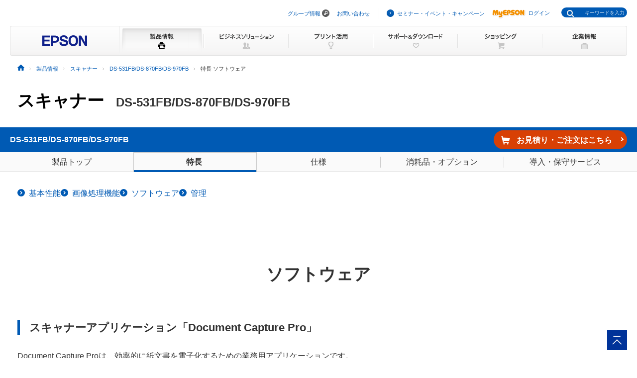

--- FILE ---
content_type: text/html
request_url: https://www.epson.jp/products/scanner/ds531fb_ds870fb_ds970fb/feature_3.htm
body_size: 31745
content:
<!DOCTYPE html>
<html lang="ja">
<head>

  <!--||| META |||-->
  <meta charset="UTF-8">
  <meta name="viewport" content="width=device-width,initial-scale=1,minimum-scale=1,maximum-scale=2,user-scalable=yes">
  <meta http-equiv="X-UA-Compatible" content="IE=Edge">
  <meta name="description" content="A4ドキュメントスキャナー「DS-531FB」「DS-870FB」「DS-970FB」の特長：ソフトウェアについて。日本国内のEPSON（エプソン）製品に関する公式サイト。">
  <meta name="robots" content="noodp,index,follow">
  <meta name="format-detection" content="telephone=no">

  <!--||| OGP |||-->
  <meta property="og:site_name" content="エプソン">
  <meta property="og:title" content="A4ドキュメントスキャナーDS-531FB_DS-870FB_DS-970FB特長：ソフトウェア｜製品情報｜エプソン">
  <meta property="og:description" content="A4ドキュメントスキャナー「DS-531FB」「DS-870FB」「DS-970FB」の特長：ソフトウェアについて。日本国内のEPSON（エプソン）製品に関する公式サイト。">
  <meta property="og:type" content="article">
  <meta property="og:url" content="https://www.epson.jp/products/scanner/ds531fb_ds870fb_ds970fb/feature_3.htm">
  <meta property="og:image" content="https://www.epson.jp/products/scanner/common/images/ogp/icon_scanner.jpg">
  <meta name="twitter:card" content="summary">

  <!--||| TITLE |||-->
  <title>A4ドキュメントスキャナーDS-531FB_DS-870FB_DS-970FB特長：ソフトウェア｜製品情報｜エプソン</title>

  <!--||| CSS |||-->
  <!-- Global -->
  <link rel="stylesheet" href="/common/css/import.css" media="screen,all">
  <link rel="stylesheet" href="/common/css/import_rwd.css" media="screen,all">

  <!-- Local -->
  <link rel="stylesheet" href="/products/assets/css/slick.css" media="screen,all" />
  <link rel="stylesheet" href="/products/assets/css/slick-theme.css" media="screen,all" />
  <link rel="stylesheet" href="/products/assets/css/modal.css" media="screen,all" />
  <link rel="stylesheet" href="/products/assets/css/scroll-hint.css" media="screen,all" />
  <link rel="stylesheet" href="/products/assets/css/simplebar.css" media="screen,all" />
  <link rel="stylesheet" href="/products/assets/css/style.css">

  <!--||| JavaScript |||-->
  <!-- category Name -->
  <script src="/products/assets/js/projectlogo.js" defer></script>

  <!-- Global -->
  <script src="/common/js/jquery-3.6.0.min.js" charset="utf-8" defer></script>
  <script src="/common/js/jquery.easing.min.js" charset="utf-8" defer></script>
  <script src="/products/scanner/common/js/linkcheck_v2.js" defer></script>
  <script src="/common/js/clickevent.js" defer></script>
  <script src="/common/js/global_utf8.js" defer></script>
  <script src="/common/js/navi.js" defer></script>
  <script src="/common/js/share.js" defer></script>

  <!-- Local -->
  <script src="/products/assets/js/slick.js" defer></script>
  <script src="/products/assets/js/jquery.magnific-popup.min.js" defer></script>
  <script src="/products/assets/js/scroll-hint.min.js" defer></script>
  <script src="/products/assets/js/simplebar.min.js" defer></script>
  <script src="/products/assets/js/script.js" defer></script>


<!--||| /common/include/gtm.txt|||-->
<!-- Google Tag Manager -->
<script>(function(w,d,s,l,i){w[l]=w[l]||[];w[l].push({'gtm.start':
new Date().getTime(),event:'gtm.js'});var f=d.getElementsByTagName(s)[0],
j=d.createElement(s),dl=l!='dataLayer'?'&l='+l:'';j.async=true;j.src=
'//www.googletagmanager.com/gtm.js?id='+i+dl;f.parentNode.insertBefore(j,f);
})(window,document,'script','dataLayer','GTM-W5VC7V');</script>

<script>(function(w,d,s,l,i){w[l]=w[l]||[];w[l].push({'gtm.start':
new Date().getTime(),event:'gtm.js'});var f=d.getElementsByTagName(s)[0],
j=d.createElement(s),dl=l!='dataLayer'?'&l='+l:'';j.async=true;j.src=
'//www.googletagmanager.com/gtm.js?id='+i+dl;f.parentNode.insertBefore(j,f);
})(window,document,'script','dataLayer','GTM-WM5S5F');</script>
<!-- End Google Tag Manager -->
</head>

<body id="ds531fb_ds870fb_ds970fb" class="scanner feature" data-cnav="ds531fb_ds870fb_ds970fb">
<!--||| HEADER |||-->
<div id="header" class="header_broad">
<div id="top">このページの先頭</div>
<div id="headNav">
<noscript><iframe src="//www.googletagmanager.com/ns.html?id=GTM-W5VC7V"
height="0" width="0" style="display:none;visibility:hidden"></iframe></noscript>
<noscript><iframe src="//www.googletagmanager.com/ns.html?id=GTM-WM5S5F"
height="0" width="0" style="display:none;visibility:hidden"></iframe></noscript>
<script type="text/javascript" src="/common/js/common_header_utf8.js" charset="utf-8"></script>
<script type="text/javascript" src="/common/js/common_search_navi.js" charset="utf-8"></script>
<div id="top">このページの先頭</div>
<div class="headGroup">
<div class="nav">
<ul><!--
--><li id="skipNav"><a href="#contents">ナビゲーションをスキップ</a></li><!--
--><li><a href="https://corporate.epson/ja/" target="_blank">グループ情報</a> <img alt="" src="/common/images/ico_pop_01.gif" width="15" height="15"></li><!--
--><li><a href="/contact/">お問い合わせ</a></li><!--
--></ul>
</div>

<div class="util">
<ul><!--
--><li><p class="iLink02"><a href="/ec/">セミナー・イベント・キャンペーン</a></p></li><!--
--><li><p class="myEpson"><a href="https://my.epson.jp/gateway/myepson/sso?_n=%2fmyepson%2fcustomers%2ftop%2f%3F_aid%3Djph"><img src="/common/images/ico_myepson_01.gif" width="67" height="22" alt="MyEPSON" />ログイン</a></p></li><!--
--></ul>
</div>
</div>

<a class="jpHeaderLogo" href="/"><img src="/s/common/images/img_logo_epson.gif" alt="EPSON"></a>

<div class="btnSearch"></div>

<div class="serch">
<form style="display:none"><span class="txt"><input type="text"></input></span></form>
<div class="mf_finder_container">
  <mf-search-box
  ajax-url="https://finder.api.mf.marsflag.com/api/v1/finder_service/documents/920041a7/search"
  submit-text=""
  options-hidden
  doctype-hidden
  serp-url="/result/"
  ignore-search-result
  placeholder="キーワードを入力"
  imgsize-default="1"
  use-links
  ></mf-search-box>
</div>
</div>


<div class="mobile menuButton"></div>
<!-- / #headNav --></div>
<div id="gNav" class="products">
<p class="logo"><a href="/"><img src="/common/images/head/head_logo_broad.gif" width="220" height="60" alt="EPSON" /></a></p>

<div class="nav">
<ul class="clearfix"><!--
--><li class="gnav01"><a href="/products/"><img src="/common/images/head/head_nav_global_broad01.gif" width="170" height="60" alt="製品情報" /></a></li><!--
--><li class="gnav02"><a href="/b_solution/"><img src="/common/images/head/head_nav_global_broad02.gif" width="170" height="60" alt="ビジネスソリューション" /></a></li><!--
--><li class="gnav03"><a href="/katsuyou/"><img src="/common/images/head/head_nav_global_broad03.gif" width="170" height="60" alt="プリント活用" /></a></li><!--
--><li class="gnav04"><a href="/support/"><img src="/common/images/head/head_nav_global_broad04.gif" width="170" height="60" alt="サポート＆ダウンロード" /></a></li><!--
--><li class="gnav05"><a href="https://shop.epson.jp/redirect/iltoshop/index-mk.asp?urlid=ile_gnav"><img src="/common/images/head/head_nav_global_broad05.gif" width="170" height="60" alt="ショッピング" /></a></li><!--
--><li class="gnav06"><a href="/corporate/"><img src="/common/images/head/head_nav_global_broad06.gif" width="170" height="60" alt="企業情報" /></a></li><!--
--></ul>
</div>
<ul class="mobile menuItems">
  <li><a href="/products/">製品情報</a></li>
  <li><a href="/b_solution/">ビジネスソリューション</a></li>
  <li><a href="/katsuyou/">プリント活用</a></li>
  <li><a href="/support/">サポート＆ダウンロード</a></li>
  <li><a href="https://shop.epson.jp/redirect/iltoshop/index-mk.asp?urlid=ile_gnav">ショッピング</a></li>
  <li><a href="/corporate/">企業情報</a></li>
  <li><a href="https://corporate.epson/ja/" target="_blank">グループ情報<img src="/common/images/ico_pop_04.png" alt="new window" class="nWindow"></a></li>
  <li><a href="/contact/">お問い合わせ</a></li>
  <li><a href="/ec/">セミナー・イベント・キャンペーン</a></li>
  <li><a href="https://my.epson.jp/gateway/myepson/sso?_n=%2fmyepson%2fcustomers%2ftop%2f%3F_aid%3Djph">MyEPSON ログイン</a></li>
</ul>

<!-- / #gnav --></div>
<div class="headLogo">
  <p class="logo lineS mobile"><a href="/"><img src="/s/common/images/img_logo_epson.gif" alt="EPSON"></a></p>
</div>
<div class="header_inner">
<div class="topic_sub_wrap">
<!-- #topic_path -->
<div id="topic_path">
<ul itemscope itemtype="http://schema.org/BreadcrumbList">
<li itemprop="itemListElement" itemscope itemtype="http://schema.org/ListItem"><a itemprop="item" href="/"><img src="/common/images/ico_topicpath_01.gif" alt="ホーム"><meta itemprop="name" content="ホーム"></a><meta itemprop="position" content="1"></li>
<li itemprop="itemListElement" itemscope itemtype="http://schema.org/ListItem"><a itemprop="item" href="/products/"><span itemprop="name">製品情報</span></a><meta itemprop="position" content="2"></li>
<li itemprop="itemListElement" itemscope itemtype="http://schema.org/ListItem"><a itemprop="item" href="/products/scanner/"><span itemprop="name">スキャナー</span></a><meta itemprop="position" content="3"></li>
<li itemprop="itemListElement" itemscope itemtype="http://schema.org/ListItem"><a itemprop="item" href="/products/scanner/ds531fb_ds870fb_ds970fb/"><span itemprop="name">DS-531FB/DS-870FB/DS-970FB</span></a><meta itemprop="position" content="4"></li>
<li itemprop="itemListElement" itemscope itemtype="http://schema.org/ListItem"><span itemprop="name">特長 ソフトウェア</span><meta itemprop="position" content="5"></li>
</ul>
</div>
<!-- / #topic_path -->
</div><!-- / .topic_sub_wrap -->
<!-- .product_logo_name -->
<div class="product_logo_name">
<div class="product_logo" id="product_logo">
<a href="/products/scanner/"></a>
</div>
<h1 class="product_name">DS-531FB/DS-870FB/DS-970FB</h1>
</div><!-- / .product_logo_name -->
</div><!-- / .header_inner -->
</div><!-- / #header -->

<!--||| CONTENTS |||-->
<div id="contents">
<div class="local_navi local_navi_B">
<div class="local_navi_top">
<div class="local_navi_top_inner">
<p>DS-531FB/DS-870FB/DS-970FB</p>
<ul>
<li><div class="btn_C_purchase"><a href="http://shop.epson.jp/" class="order_button redirect_target shop_head"><span>お見積り・ご注文はこちら</span></a></div></li>
</ul>
</div>
<button class="local_navi_btn"><span class="local_navi_btn_icon"><span class="local_navi_btn_icon_line"></span></span>MENU</button>
</div>
<div class="local_navi_bottom">
<div class="local_navi_bottom_inner">
<ul>
<li class="top"><a href="/products/scanner/ds531fb_ds870fb_ds970fb/">製品トップ</a></li>
<li class="parent feature"><a href="/products/scanner/ds531fb_ds870fb_ds970fb/feature_1.htm"><div class="accordion_btn active">特長</div></a>
<div class="accordion_nav">
<ul>
<li><a class="accordion_nav_anc" href="/products/scanner/ds531fb_ds870fb_ds970fb/feature_1.htm">基本性能</a></li>
<li><a class="accordion_nav_anc" href="/products/scanner/ds531fb_ds870fb_ds970fb/feature_2.htm">画像処理機能</a></li>
<li><a class="accordion_nav_anc" href="/products/scanner/ds531fb_ds870fb_ds970fb/feature_3.htm">ソフトウェア</a></li>
<li><a class="accordion_nav_anc" href="/products/scanner/ds531fb_ds870fb_ds970fb/feature_4.htm">管理</a></li>
</ul>
</div>
</li>
<li class="spec"><a href="/products/scanner/ds531fb_ds870fb_ds970fb/spec.htm">仕様</a></li>
<li class="supply"><a href="/products/scanner/ds531fb_ds870fb_ds970fb/supply.htm">消耗品・オプション</a></li>
<li class="service"><a href="/products/scanner/ds531fb_ds870fb_ds970fb/service.htm">導入・保守サービス</a></li>
</ul>
</div>
</div>
</div>


<div class="container">
<div class="container_inner">

  <div class="feature_list_btn sp_show"><button type="button">その他特長はこちら</button></div>
  <!-- .feature_list_nav .col4 -->
  <ul class="feature_list_nav col4">
    <li><a class="txt_link_in" href="/products/scanner/ds531fb_ds870fb_ds970fb/feature_1.htm">基本性能</a></li>
    <li><a class="txt_link_in" href="/products/scanner/ds531fb_ds870fb_ds970fb/feature_2.htm">画像処理機能</a></li>
    <li><a class="txt_link_in" href="/products/scanner/ds531fb_ds870fb_ds970fb/feature_3.htm">ソフトウェア</a></li>
    <li><a class="txt_link_in" href="/products/scanner/ds531fb_ds870fb_ds970fb/feature_4.htm">管理</a></li>
  </ul>
  <!-- / .feature_list_nav .col4 -->

  <!-- .heading_lv2 -->
  <h2 class="heading_lv2">ソフトウェア</h2>
  <!-- / .heading_lv2 -->
  <!-- .heading_lv3 -->
  <h3 class="heading_lv3">スキャナーアプリケーション「Document Capture Pro」</h3>
  <!-- / .heading_lv3 -->
  <!-- .txt -->
  <p class="txt">Document Capture Proは、効率的に紙文書を電子化するための業務用アプリケーションです。<br>DS-531FB、DS-870FB、DS-970FBでは、Document Capture ProにてそれぞれDS-531、DS-870、DS-970を選択してご使用ください。
  </p>
  <!-- / .txt -->

  <!-- .heading_lv4 -->
  <h4 class="heading_lv4 left_border">ジョブスキャン</h4>
  <!-- / .heading_lv4 -->

  <!-- .txt -->
  <p class="txt">あらかじめスキャン・保存・転送までの一連の動作を実行する「ジョブ」を登録することで、ジョブボタンのワンクリックでスキャン作業を完了します。
    原稿タイプやデータの転送先などが固定されていてそれを繰り返すスキャン作業の省力化・効率化が実現できます。</p>
  <!-- / .txt -->

  <!-- .img_col1 -->
  <div class="img_col1">
    <figure>
      <img class="lazy" data-original="/products/scanner/ds531fb_ds870fb_ds970fb/images/feature/feature_3_01a.jpg" alt="ジョブスキャン">
    </figure>
  </div>
  <!-- / .img_col1 -->

  <!-- .heading_lv4 -->
  <h4 class="heading_lv4 left_border">ジョブの実行</h4>
  <!-- / .heading_lv4 -->

  <!-- .txt -->
  <p class="txt">ジョブはアプリケーション画面からだけでなく、スキャナー本体のスキャンボタン（DS-531FB）や操作パネル（DS-870FB、DS-970FB）からも実行可能です。</p>
  <!-- / .txt -->

  <!-- .img_col1 -->
  <div class="img_col1">
    <figure>
      <img class="lazy" data-original="/products/scanner/ds531fb_ds870fb_ds970fb/images/feature/feature_3_01b.jpg" alt="ジョブの実行">
    </figure>
  </div>
  <!-- / .img_col1 -->

  <!-- .img_col1 -->
  <div class="img_col1">
    <figure>
      <img class="lazy" data-original="/products/scanner/ds531fb_ds870fb_ds970fb/images/feature/feature_3_01c.jpg" alt="操作パネルでのジョブ選択">
    </figure>
  </div>
  <!-- / .img_col1 -->

  <!-- .btn_blue_center -->
  <div class="btn_blue_center mt32">
    <a  href="/products/scanner/dcp/">Document Capture Proの<br>詳細はこちら</a>
  </div>
  <!-- / .btn_blue_center -->

  <!-- .line_gray -->
  <hr class="line_gray">
  <!-- / .line_gray -->

  <!-- .purchase_list .support_list -->
  <div class="purchase_support_col2" id="purchase_support">
    
    <div class="col">
      <div class="purchase_list">
        <h2 class="heading_lv2">購入をご検討の方</h2>
        <ul>
          <li><a href="/products/scanner/pdf/" class="ico ico_dl">
            <p class="purchase_list_txt">カタログダウンロード</p>
          </a></li>
          <li><a href="/showroom/" class="ico ico_ph_showroom">
            <p class="purchase_list_txt">ショールーム</p>
          </a></li>
          <li><a href="/products/scanner/rental/" class="ico ico_dl">
            <p class="purchase_list_txt">検証用機材貸出サービス</p>
          </a></li>
          <li><a href="https://cform.epson.jp/form5/pub/e999/epson_contact?_c=20&_b=0" target="”_blank" class="ico ico_ph_form">
            <p class="purchase_list_txt">お問い合わせフォーム</p>
          </a></li>
          <li>
            <div class="purchase_list_square ico ico_ph_calling">
              <p class="purchase_list_txt"><a class="purchase_list_square01" href="tel:05031558077">050-3155-8077</a><span class="txt-small">（<a class="purchase_list_square02" href="tel:0425858583">042-585-8583</a>）</span></p>
            </div>
            <p class="txt">受付時間：月曜日～金曜日 9:00～17:30<br>（祝日および弊社指定休日は休業）</p>
            <ul class="listCaution">
              <li><span class="listCaution_firstLetter">（注）</span>050で始まる電話番号はKDDI株式会社の電話サービス「KDDI光ダイレクト」を利用しております。<br>
                上記050で始まる番号をご利用いただけない場合は、（ ）内の番号までおかけ直しください。</li>
            </ul>
          </li>
        </ul>
      </div>
    </div>
    
    <div class="col">
      <div class="support_list">
        <h2 class="heading_lv2">サポート</h2>
        <ul>
          <li><a href="" class="redirect_target manual ico ico_i">
            <p class="support_list_txt">製品マニュアル</p>
          </a></li>
          <li><a href="" class="redirect_target driver_soft ico ico_driversoftware">
            <p class="support_list_txt">ドライバー・ソフトウェア</p>
          </a></li>
          <li><a href="" class="redirect_target query ico ico_ques">
            <p class="support_list_txt">よくある質問</p>
          </a></li>
          <li><a href="" class="redirect_target telinfo ico ico_msg">
            <p class="support_list_txt">お問い合わせ</p>
          </a></li>
          <li><a href="" class="redirect_target shuri ico ico_tools">
            <p class="support_list_txt">修理サービス</p>
          </a></li>
          <li><a href="" class="redirect_target taiou_os ico ico_os">
            <p class="support_list_txt">対応OS</p>
          </a></li>
        </ul>
      </div>
    </div>

  </div><!-- / .purchase_list .support_list -->

  <!-- .btn_sns_share -->

  <div class="btn_sns_share">
  <p class="btn_sns_share_txt">シェアする</p>
  <ul>
  <li id="fbIcon" class="fb"><a href="" rel="nofollow" target="_blank" title="Facebook"><img class="lazy" data-original="/common/img/ico_sns_02.svg" alt="Facebook"></a></li>
  <li id="twIcon" class="tw"><a href="" rel="nofollow" target="_blank" title="X"><img class="lazy" data-original="/common/img/ico_sns_03.svg" alt="X"></a></li>
  <li id="lineIcon" class="line"><a href="" rel="nofollow" target="_blank" title="LINE"><img class="lazy" data-original="/common/img/ico_sns_01.svg" alt="LINE"></a></li>
  </ul>
  </div>
  <!-- / .btn_sns_share -->

</div><!-- / .container_inner -->
</div><!-- / .container -->
</div><!-- / #contents -->

<!--||| FOOTER |||-->
<!-- .category_footer -->

<div class="category_footer">
<div class="category_footer_inner">
<p class="category_footer_heading"><a href="/products/scanner/">スキャナー</a></p>
<div class="category_footer_col3">
<div class="col">
<p class="category_footer_menu_heading"><button class="accordion_btn" type="button">パーソナルドキュメント</button></p>
<ul class="category_footer_menu_list active">
<li class="fwB fsL">A4サイズ</li>
<li><a href="/products/scanner/ds571w_ds531/">DS-571W/DS-531</a></li>
<li><a href="/products/scanner/dsc480w_dsc420w/">DS-C480W/DS-C420W</a></li>
<li><a href="/products/scanner/es60w/">ES-60WB/WW</a></li>
<li><a href="/products/scanner/es50/">ES-50</a></li>
</ul>

<p class="category_footer_menu_heading"><button class="accordion_btn" type="button">業務ドキュメント</button></p>
<ul class="category_footer_menu_list active">
<li class="fwB fsL">A4サイズ</li>
<li><a href="/products/scanner/ds970_ds870/">DS-970/DS-870</a></li>
<li><a href="/products/scanner/ds900wn/">DS-900WN</a></li>
<li><a href="/products/scanner/ds790wn/">DS-790WN</a></li>
<li><a href="/products/scanner/ds571w_ds531/">DS-531</a></li>
<li><a href="/products/scanner/ds531fb_ds870fb_ds970fb/">DS-970FB/DS-870FB/DS-531FB</a></li>
<li><a href="/products/scanner/ds1760wn_ds1730/">DS-1760WN/DS-1730</a></li>
<li><a href="/products/scanner/ds7500_ds6500/">DS-7500/DS-6500</a></li>
<li><a href="/products/scanner/ds5500/">DS-5500</a></li>
<li class="fwB fsL">A3サイズ</li>
<li><a href="/products/scanner/ds32000/">DS-32000</a></li>
<li><a href="/products/scanner/ds70000_ds60000/">DS-70000/DS-60000</a></li>
<li><a href="/products/scanner/ds50000/">DS-50000</a></li>
</ul>
</div>

<div class="col">
<p class="category_footer_menu_heading"><button class="accordion_btn" type="button">フォト・グラフィック</button></p>
<ul class="category_footer_menu_list">
<li class="fwB fsL">A4サイズ</li>
<li><a href="/products/scanner/ff680w/">FF-680W</a></li>
<li><a href="/products/scanner/gtx980/">GT-X980</a></li>
<li><a href="/products/scanner/gts660/">GT-S660</a></li>
<li class="fwB fsL">A3サイズ</li>
<li><a href="/products/scanner/dsg30000/">DS-G30000</a></li>
</ul>

<p class="category_footer_menu_heading"><button class="accordion_btn" type="button">スキャナーを探す</button></p>
<ul class="category_footer_menu_list">
<li><a href="/products/scanner/scannerlist.htm">ラインアップ一覧から選ぶ</a></li>
<li><a href="/products/scanner/search/">用途・機能からスキャナーを選ぶ</a></li>
<li><a href="/products/scanner/e-docs/">e-文書対応スキャナー</a></li>
</ul>

<p class="category_footer_menu_heading"><button class="accordion_btn" type="button">スキャナードライバー&amp;アプリケーション</button></p>
<ul class="category_footer_menu_list">
<li><a href="/products/scanner/ess/">Epson ScanSmart</a></li>
<li><a href="/products/scanner/dcp/">Document Capture Pro</a></li>
<li><a href="/products/scanner/smartapp/">スマートデバイス用アプリ</a></li>
<li><a href="/products/scanner/escan/">EPSON Scan / Epson Scan 2 対応機能一覧表</a></li>
<li><a href="/products/scanner/es2bizdriver/">Epson Scan 2 機種共通ビジネスドライバー</a></li>
</ul>
</div>

<div class="col">
<p class="category_footer_menu_heading"><button class="accordion_btn" type="button">スキャナーを知る・体験する</button></p>
<ul class="category_footer_menu_list">
<li><a href="/products/scanner/pdf/">カタログ</a></li>
<li><a href="/products/scanner/casestudy/">スキャナー導入事例</a></li>
<li><a href="/products/scanner/rental/">検証用機材貸出サービス</a></li>
<li><a href="/showroom/">ショールーム</a></li>
<li><a href="/products/scanner/technology/">スキャナー技術紹介</a></li>
<li><a href="https://support.epson.net/security/ja/" target="_blank">エプソン製品のセキュリティー機能について<img alt="新規ウィンドウが開きます" src="/common/images/ico_pop_01.gif" class="ml5" width="15" height="15"></a></li>
<li><a href="/products/scanner/mag/">ワークスタイルマガジン</a></li>
<li><a href="/products/scanner/solution/howtomovie/">動画でわかる！カンタン便利な使い方</a></li>
</ul>

<p class="category_footer_menu_heading"><button class="accordion_btn" type="button">開発者支援</button></p>
<ul class="category_footer_menu_list">
<li><a href="/products/scanner/developertools/">開発・導入支援ツールのご紹介</a></li>
</ul>

<p class="category_footer_menu_heading"><button class="accordion_btn" type="button">製品サポート</button></p>
<ul class="category_footer_menu_list">
<li><a href="/support/used/ks/11.htm">製品マニュアル</a></li>
<li><a href="/support/faq/ks/11.htm">よくあるご質問</a></li>
<li><a href="/support/hoshu/">保守サービス</a></li>
<li><a href="/support/shuri/">修理サービス</a></li>
<li><a href="/support/download/ks/11.htm">ドライバーダウンロード</a></li>
<li><a href="/support/support_menu/ks/11.htm">販売を終了したスキャナー製品情報</a></li>
<li><a href="/products/scanner/supply/">オプション・消耗品</a></li>
</ul>

<p class="category_footer_menu_heading"><a href="/products/info/attention.htm">製品に関するご注意</a></p>
<p class="category_footer_menu_heading"><a href="/products/info/gentei.htm">使用限定について</a></p>
</div>

</div>
</div>
</div>

<!-- / .category_footer -->
<hr>
<div id="footer">
<div id="pagetopBlock">
<p><a href="#top"><img src="/common/images/ico_pagetop_01.gif" width="33" height="33" alt="このページの先頭へ" /></a></p>
</div>
<div id="footer_broad">

<div id="deepFoot" class="clearfix">
<div class="main">
<dl>
<dt class="ttl"><span class="iLink01"><a href="/products/">製品情報</a></span></dt>
<dd class="listBlock clearfix">

<div class="layCol01">
<dl class="first">
<dt>個人・家庭向けプリンター<br />
<p class="ml10 mt20">＜用途から選ぶ＞</p>
</dt>
<dd>
<ul class="list ml10">
<li><a href="/products/homeprinter/">ホームプリンター</a></li>
<li><a href="/products/photoprinter/">写真高画質プリンター</a></li>
</ul>
</dd>
</dl>

<dl style="padding-top:20px;">
<dt style="margin-left:10px;">＜カテゴリーから選ぶ＞</dt>
<dd>
<ul class="list" style="margin-left:10px;">
<li><a href="/products/colorio/">カラリオプリンター</a></li>
<li><a href="/products/pro/">プロセレクション</a></li>
<li><a href="/products/ecotank/">エコタンク搭載モデル</a></li>
</ul>
</dd>
<dt style="padding-top:30px;">法人・業務向けプリンター・複合機</dt>
<dd>
<ul class="list">
<li class="first"><a href="/products/bizprinter/smartcharge/">エプソンのスマートチャージ</a></li>
<li><a href="/products/bizprinter/">ビジネスプリンター<br />（インクジェット・ページプリンター）</a></li>
<li><a href="/products/largeprinter/">大判プリンター</a></li>
<li><a href="/products/dotprinter/">ドットインパクトプリンター</a></li>
<li><a href="/products/receiptprinter/">レシートプリンター</a></li>
<li><a href="/products/label/">ラベルプリンター</a></li>
</ul>
</dd>
</dl>
</div>

<div class="layCol02">
<dl>
<dt>産業向けプリンター・デジタル印刷機</dt>
<dd>
<ul class="list">
<li class="first"><a href="/products/largeprinter/signdisplay/">大判プリンター サイン＆ディスプレイ</a></li>
<li><a href="/products/largeprinter/goods/">大判プリンター グッズ・アパレル・ソフトサイン</a></li>
<li><a href="/products/ppps/">業務用写真・プリントシステム</a></li>
<li><a href="/products/surepress/">デジタルラベル印刷機</a></li>
<li><a href="/products/textile/">デジタル捺染機</a></li>
</ul>
</dd>
</dl>

<dl style="padding-top:20px;">
<dt>消耗品</dt>
<dd>
<ul class="list">
<li class="first"><a href="/products/supply/shoumouhin/">プリンター消耗品</a></li>
</ul>
</dd>
</dl>
<p style="padding-top:20px;font-size: 79%; border-bottom:1px dotted #ddd;padding-bottom: 10px;"><a href="/products/printer/" class="iLink01">プリンター製品情報</a></p>

<dl style="padding-top:20px;">
<dd>
<ul class="list">
<li class="first"><a href="/products/projector/">プロジェクター</a></li>
<li><a href="/products/smartglasses/">スマートグラス</a></li>
<li><a href="https://www.orient-watch.jp/" target="_blank" class="iPop01">ウオッチ：Orient Star / Orient</a> <img alt="新規ウィンドウが開きます" src="/common/images/ico_pop_01.gif" width="15" height="15"></li>
<li><a href="https://shop.epson.jp/pc/">パソコン</a></li>
<li><a href="/products/scanner/">スキャナー</a></li>
<li><a href="/products/discproducer/">ディスク デュプリケーター</a></li>
<li><a href="/products/paperlab/">乾式オフィス製紙機 PaperLab</a></li>
<li><a href="/products/ac/">会計ソフト</a></li>
<li><a href="/products/bizprinter/software/">印刷管理セキュリティー</a></li>
</ul>
</dd>
</dl>

</div>

<div class="layCol03">
<dl class="">
<dt>産業向け製品</dt>
<dd>
<ul class="list">
<li class="first"><a href="/products/robots/">産業用ロボット</a></li>
<li><a href="/products/robots/lineup/vibrometer/">スマート振動センサー</a></li>
<li><a href="https://www.epson-tcform.co.jp/ja/" target="_blank" class="iPop01">部品成形ソリューション</a> <img alt="新規ウィンドウが開きます" src="/common/images/ico_pop_01.gif" width="15" height="15"></li>
</ul>
</dd>
</dl>

<dl style="padding-top:20px;">
<dt>&lt;インクジェットソリューション&gt;</dt>
<dd>
<ul class="list">
<li><a href="/products/inkjet/head/">インクジェットヘッド</a></li>
<li><a href="/products/inkjet/application/">R&amp;D用インクジェット装置</a></li>
</ul>
</dd>
</dl>

<dl style="padding-top:20px;">
<dt>&lt;マイクロデバイス&gt;</dt>
<dd>
<ul class="list">
<li><a href="/prod/semicon/">半導体</a></li>
<li><a href="https://www.epsondevice.com/crystal/ja/" target="_blank" class="iPop01">水晶デバイス</a> <img alt="新規ウィンドウが開きます" src="/common/images/ico_pop_01.gif" width="15" height="15"></li>
<li><a href="https://www.epsondevice.com/sensing/ja/" target="_blank" class="iPop01">センシングデバイス</a> <img alt="新規ウィンドウが開きます" src="/common/images/ico_pop_01.gif" width="15" height="15"></li>
</ul>
</dd>
</dl>

</div>

</dd>
</dl>
</div>

<div class="side">
<ul class="list">
<li class="first"><p class="iLink01"><a href="/b_solution/">ビジネスソリューション・<br />導入事例</a></p></li>
<li><p class="iLink01"><a href="/katsuyou/">プリント活用</a></p></li>
<li><p class="iLink01"><a href="/support/">サポート&amp;ダウンロード</a></p></li>
<li><p class="iLink01"><a href="https://shop.epson.jp/redirect/iltoshop/index-mk.asp?urlid=ile_fttr">ショッピング</a></p></li>
<li><p class="iLink01"><a href="/corporate/">企業情報</a></p></li>
<li><p class="iLink01"><a href="/contact/">お問い合わせ</a></p></li>
<li><p class="iLink01"><a href="/ec/">セミナー・イベント・<br />キャンペーン</a></p></li>
<li><p class="myEpson"><a href="https://my.epson.jp/gateway/myepson/sso?_n=%2fmyepson%2fcustomers%2ftop%2f%3F_aid%3Djpf"><img src="/common/images/ico_myepson_01.gif" width="67" height="22" alt="MyEPSON" />ログイン</a></p></li>
</ul>
</div>
<!-- / #deepFoot --></div>

<div id="fNav" class="clearfix">
<ul class="nav">
<li><a href="/sitemap/">サイトマップ</a></li>
<li><a href="/contact/">お問い合わせ</a></li>
<li><a href="/tou/">ご利用上の注意</a></li>
<li><a href="https://corporate.epson/ja/privacy/" target="_blank">個人情報の取り扱いについて <img alt="新規ウィンドウが開きます" src="/common/images/ico_pop_01.gif" width="15" height="15"></a></li>
<li><a href="/trademark/">商標について</a></li>
<li><a href="https://www.epson.com/" target="_blank" class="iPop01">epson.com</a> <img alt="新規ウィンドウが開きます" src="/common/images/ico_pop_01.gif" width="15" height="15"></li>
</ul>
<p class="copy"><span>&copy; Seiko Epson Corp. / Epson Sales Japan Corp. <script type="text/javascript">myDate = new Date() ;myYear = myDate.getFullYear ();document.write(myYear);</script></span></p>
<!-- / #fNav --></div>
<!-- / #footer_broad --></div>
<!-- / #footer --></div>

<script type="text/javascript" src="/common/js/common_footer_utf8.js" charset="utf-8"></script>

<script src="https://ce.mf.marsflag.com/latest/js/mf-search.js" charset="UTF-8"></script>

<!--||| / FOOTER |||-->

</body>
</html>

--- FILE ---
content_type: application/javascript
request_url: https://www.epson.jp/products/scanner/common/js/linkcheck_v2.js
body_size: 14447
content:
(function($) {

	'use strict';

	/* params */
	var params = {
		scanner:{
			shop_head: '12301015',
			shop_r_navi: '123b1015',
			shop_sub_navi:'123c1015',
			query: '/support/faq/ks/11.htm',
			manual: '/support/used/ks/11.htm',
			driver_soft: '/support/download/ks/11.htm',
			option: '/products/scanner/supply/',
			telinfo: '/support/info/ks/11.htm',
			shuri: '/support/shuri/',
			taiou_os: '/support/taiou/os/'
			},
		pdf:{
			query: '/support/faq/ks/11.htm',
			manual: '/support/used/ks/11.htm',
			driver_soft: '/support/download/ks/11.htm',
			option: '/products/scanner/supply/',
			telinfo: '/support/info/ks/11.htm',
			shuri: '/support/shuri/',
			taiou_os: '/support/taiou/os/'
			},
		ds790wn:{
				shop_head2: '123b1093',
				shop_r_navi2: '123b1093',
				shop_sub_navi2: '123b1093',
				query: '/support/portal/used/ds-790wn.htm#Question',
				manual: '/support/portal/used/ds-790wn.htm#Manual',
				driver_soft: '/support/portal/download/ds-790wn.htm',
				option: '/products/scanner/ds790wn/supply.htm',
				telinfo: '/support/portal/info/ds-790wn.htm',
				shuri: '/support/portal/hoshu/ds-790wn.htm',
				taiou_os: '/support/scanner_offirio/os.htm',
				page:'4',
				prod:'DS-790WN'
				},

		gts660:{
				shop_head2: '123b1094',
				shop_r_navi2: '123b1094',
				shop_sub_navi2: '123b1094',
				query: '/support/portal/used/gt-s660.htm#Question',
				manual: '/support/portal/used/gt-s660.htm#Manual',
				driver_soft: '/support/portal/download/gt-s660.htm',
				option: '/products/scanner/gts660/supply.htm',
				telinfo: '/support/portal/info/gt-s660.htm',
				shuri: '/support/portal/hoshu/gt-s660.htm',
				taiou_os: '/support/scanner_offirio/os.htm',
				page:'4',
				prod:'GT-S660'
				},

		ds531fb_ds870fb_ds970fb :{
                		shop_head2: '123b1095',
                		shop_r_navi2: '123b1095',
                		shop_sub_navi2: '123b1095',
                		query: '/support/faq/ks/11.htm',
                		manual: '/support/used/ks/11.htm',
                		driver_soft: '/support/download/ks/11.htm',
                		option: '/products/scanner/ds531fb_ds870fb_ds970fb/supply.htm',
                		telinfo: '/support/info/ks/11.htm',
                		shuri: '/support/shuri/',
                		taiou_os: '/support/scanner_offirio/os.htm',
                		page:'4',
                		prod:'DS-531FB,DS-870FB,DS-970FB'
                		},

		dsg30000:{
				shop_head2: '123b1096',
				shop_r_navi2: '123b1096',
				shop_sub_navi2: '123b1096',
				query: '/support/portal/used/ds-g30000.htm#Question',
				manual: '/support/portal/used/ds-g30000.htm#Manual',
				driver_soft: '/support/portal/download/ds-g30000.htm',
				option: '/products/scanner/dsg30000/supply.htm',
				telinfo: '/support/portal/info/ds-g30000.htm',
				shuri: '/support/portal/hoshu/ds-g30000.htm',
				taiou_os: '/support/scanner_offirio/os.htm',
				page:'4',
				prod:'DS-G30000'
				},

		dsc480w_dsc420w :{
                		shop_head2: '123b1097',
                		shop_r_navi2: '123b1097',
                		shop_sub_navi2: '123b1097',
                		query: '/support/faq/ks/11.htm',
               		 manual: '/support/used/ks/11.htm',
                		driver_soft: '/support/download/ks/11.htm',
                		option: '/products/scanner/dsc480w_dsc420w/supply.htm',
                		telinfo: '/support/info/ks/11.htm',
                		shuri: '/support/shuri/',
                		taiou_os: '/support/scanner_offirio/os.htm',
                		page:'4',
                		prod:'DS-C480W,DS-C420W'
                		},

		gtx980 :{
                		shop_head2: '12301027',
                		shop_r_navi2: '123b1027',
                		shop_sub_navi2: '123c1027',
                		query: '/support/portal/used/gt-x980.htm#Question',
               		 	manual: '/support/portal/used/gt-x980.htm#Manual',
                		driver_soft: '/support/portal/download/gt-x980.htm',
                		option: '/products/scanner/gt-x980/supply.htm',
                		telinfo: '/support/portal/info/gt-x980.htm#mailinfo',
                		shuri: '/support/portal/hoshu/gt-x980.htm',
                		taiou_os: '/support/scanner_offirio/os.htm',
                		page:'4',
                		prod:'GT-X980'
                		},

		ff680w :{
                		shop_head2: '12301058',
                		shop_r_navi2: '123b1058',
                		shop_sub_navi2: '123c1058',
                		query: '/support/portal/used/ff-680w.htm#Question',
               		 	manual: '/support/portal/used/ff-680w.htm#Manual',
                		driver_soft: '/support/portal/download/ff-680w.htm',
                		option: '/products/scanner/ff680w/supply.htm',
                		telinfo: '/support/portal/info/ff-680w.htm#mailinfo',
                		shuri: '/support/portal/hoshu/ff-680w.htm',
                		taiou_os: '/support/scanner_offirio/os.htm',
                		page:'4',
                		prod:'FF-680W'
                		},

		es50 :{
                		shop_head2: '12301048',
                		shop_r_navi2: '123b1048',
                		shop_sub_navi2: '123c1048',
                		query: '/support/portal/used/es-50.htm#Question',
               		 	manual: '/support/portal/used/es-50.htm#Manual',
                		driver_soft: '/support/portal/download/es-50.htm',
                		option: '/products/scanner/es50/supply.htm',
                		telinfo: '/support/portal/info/es-50.htm#mailinfo',
                		shuri: '/support/portal/hoshu/es-50.htm',
                		taiou_os: '/support/scanner_offirio/os.htm',
                		page:'4',
                		prod:'ES-50'
                		},

		es60w :{
                		shop_head2: '12301047',
                		shop_r_navi2: '123b1047',
                		shop_sub_navi2: '123c1047',
                		query: '/support/portal/used/es-60wb.htm#Question',
               		 	manual: '/support/portal/used/es-60wb.htm#Manual',
                		driver_soft: '/support/portal/download/es-60wb.htm',
                		option: '/products/scanner/es60w/supply.htm',
                		telinfo: '/support/portal/info/es-60wb.htm#mailinfo',
                		shuri: '/support/portal/hoshu/es-60wb.htm',
                		taiou_os: '/support/scanner_offirio/os.htm',
                		page:'4',
                		prod:'ES-60WB,ES-60WW'
                		},

		ds970_ds870 :{
                		shop_head2: '12301057',
                		shop_r_navi2: '123b1057',
                		shop_sub_navi2: '123c1057',
                		query: '/support/faq/ks/11.htm',
               		 	manual: '/support/support_menu/ks/11.htm',
                		driver_soft: '/support/download/ks/11.htm',
                		option: '/products/scanner/ds970_ds870/supply.htm',
                		telinfo: '/support/info/ks/11.htm',
                		shuri: '/support/shuri/',
                		taiou_os: '/support/scanner_offirio/os.htm',
                		page:'4',
                		prod:'DS-970,DS-870'
                		},

		ds50000 :{
                		shop_head2: '12301026',
                		shop_r_navi2: '123b1026',
                		shop_sub_navi2: '123c1026',
                		query: '/support/portal/used/ds-50000.htm#Question',
               		 	manual: '/support/portal/used/ds-50000.htm#Manual',
                		driver_soft: '/support/portal/download/ds-50000.htm',
                		option: '/products/scanner/ds50000/supply.htm',
                		telinfo: '/support/portal/info/ds-50000.htm#mailinfo',
                		shuri: '/support/portal/hoshu/ds-50000.htm',
                		taiou_os: '/support/scanner_offirio/os.htm',
                		page:'4',
                		prod:'DS-50000'
                		},

		ds5500 :{
                		shop_head2: '12301023',
                		shop_r_navi2: '123b1023',
                		shop_sub_navi2: '123c1023',
                		query: '/support/portal/used/ds-5500.htm#Question',
               		 	manual: '/support/portal/used/ds-5500.htm#Manual',
                		driver_soft: '/support/portal/download/ds-5500.htm',
                		option: '/products/scanner/ds5500/supply.htm',
                		telinfo: '/support/portal/info/ds-5500.htm#mailinfo',
                		shuri: '/support/portal/hoshu/ds-5500.htm',
                		taiou_os: '/support/scanner_offirio/os.htm',
                		page:'4',
                		prod:'DS-5500'
                		},

		ds70000_ds60000 :{
                		shop_head2: '12301024',
                		shop_r_navi2: '123b1024',
                		shop_sub_navi2: '123c1024',
                		query: '/support/faq/ks/11.htm',
               		 	manual: '/support/support_menu/ks/11.htm',
                		driver_soft: '/support/download/ks/11.htm',
                		option: '/products/scanner/ds70000_ds60000/supply.htm',
                		telinfo: '/support/info/ks/11.htm',
                		shuri: '/support/shuri/',
                		taiou_os: '/support/scanner_offirio/os.htm',
                		page:'4',
                		prod:'DS-70000,DS-60000'
                		},

		ds7500_ds6500 :{
                		shop_head2: '12301021',
                		shop_r_navi2: '123b1021',
                		shop_sub_navi2: '123c1021',
                		query: '/support/faq/ks/11.htm',
               		 	manual: '/support/support_menu/ks/11.htm',
                		driver_soft: '/support/download/ks/11.htm',
                		option: '/products/scanner/ds7500_ds6500/supply.htm',
                		telinfo: '/support/info/ks/11.htm',
                		shuri: '/support/shuri/',
                		taiou_os: '/support/scanner_offirio/os.htm',
                		page:'4',
                		prod:'DS-7500,DS-6500'
                		},

		ds900wn :{
                		shop_head2: '123b11101',
                		shop_r_navi2: '123b1101',
                		shop_sub_navi2: '123b1101',
                		query: '/support/portal/used/ds-900wn.htm#Question',
               		 	manual: '/support/portal/used/ds-900wn.htm#Manual',
                		driver_soft: '/support/portal/download/ds-900wn.htm',
                		option: '/products/scanner/ds900wn/supply.htm',
                		telinfo: '/support/portal/info/ds-900wn.htm#mailinfo',
                		shuri: '/support/shuri/',
                		taiou_os: '/support/scanner_offirio/os.htm',
                		page:'4',
                		prod:'DS-900WN'
                		},

		ds1760wn_ds1730 :{
                		shop_head2: '123b1102',
                		shop_r_navi2: '',
                		shop_sub_navi2: '',
                		query: '/support/faq/ks/11.htm',
               		 	manual: '/support/support_menu/ks/11.htm',
                		driver_soft: '/support/download/ks/11.htm',
                		option: '/products/scanner/ds1760wn_ds1730/supply.htm',
                		telinfo: '/support/info/ks/11.htm',
                		shuri: '/support/shuri/',
                		taiou_os: '/support/scanner_offirio/os.htm',
                		page:'4',
                		prod:'DS-1760WN,DS-1730'
                		},
	x:0};

	$(window).on('load',function () {
		var page_info		 = params[$('body').attr('id')]
		  , shop_URIBase	 = 'https://shop.epson.jp/scanner/?urlid='
		  , shop_URIBase2_1	 = 'https://shop.epson.jp/goods/landing/begin.do?page='
		  , shop_URIBase2_2			 = '&prod='
		  , shop_URIBase2_3 		 = '&rurl=https://shop.epson.jp/&urlid='
		  , query_URIBase	 = 'https://faq.epson.jp/faq/$1/app/servlet/qasearch?PROD=$2'
			, $redirect_target     = $('#contents').find('a.redirect_target')
			, $shop_headLink       = $redirect_target.filter('.shop_head')
			, $shop_r_naviLink     = $redirect_target.filter('.shop_r_navi')
			, $shop_sub_naviLink   = $redirect_target.filter('.shop_sub_navi')
			, $queryLink	       = $redirect_target.filter('.query')
			, $manualLink	       = $redirect_target.filter('.manual')
			, $driver_softLink     = $redirect_target.filter('.driver_soft')
			, $optionLink	       = $redirect_target.filter('.option')
			, $telinfoLink	       = $redirect_target.filter('.telinfo')
			, $shuriLink	       = $redirect_target.filter('.shuri')
			, $taiou_osLink	       = $redirect_target.filter('.taiou_os');

		if(typeof page_info !== 'object') {
			return false;
		}
	//bodyのidを取得し機種を判別
	var data_name = $('body').attr('id');

		/* Shop link */
		//機種情報を取得
		var type2 = params[data_name]["shop_head2"];
		//shop_head2に値が定義されていたら新しいURLを設定

		if(type2 !== undefined){
		    /* Shop link New */
			if(page_info.shop_head2 !== '') {
				$shop_headLink.attr('href', shop_URIBase2_1 + page_info.page + shop_URIBase2_2 + page_info.prod + shop_URIBase2_3 + page_info.shop_head2);
			}
			if(page_info.shop_r_navi2 !== '') {
				$shop_r_naviLink.attr('href', shop_URIBase2_1 + page_info.page + shop_URIBase2_2 + page_info.prod + shop_URIBase2_3 + page_info.shop_r_navi2);
			}
			if(page_info.shop_sub_navi2 !== '') {
				$shop_sub_naviLink.attr('href', shop_URIBase2_1 + page_info.page + shop_URIBase2_2 + page_info.prod + shop_URIBase2_3 + page_info.shop_sub_navi2);
			}
		}else{

			if(page_info.shop_head !== '') {
				$shop_headLink.attr('href', shop_URIBase + page_info.shop_head);
			}
			if(page_info.shop_r_navi !== '') {
				$shop_r_naviLink.attr('href', shop_URIBase + page_info.shop_r_navi);
			}
			if(page_info.shop_sub_navi !== '') {
				$shop_sub_naviLink.attr('href', shop_URIBase + page_info.shop_sub_navi);
			}
		}



		/* Support link */
		if(page_info.query !== '') {
			if(page_info.query.match(/\/support\//)) {
				$queryLink.attr('href', page_info.query).removeAttr('onclick').removeAttr('onkeypress').removeAttr('title').find('img').remove();
			} else {
				$queryLink.attr('href', query_URIBase.replace('$1', page_info.query.split("-")[0]).replace('$2', page_info.query.split("-")[1]));
			}
		}

		/* Manual link */
		if(page_info.manual !== '') {
			$manualLink.attr('href', page_info.manual);
		}

		/* Driver link */
		if(page_info.driver_soft !== '') {
			$driver_softLink.attr('href', page_info.driver_soft);
		}

		/* Option link */
		if(page_info.option !== '') {
			$optionLink.attr('href', page_info.option);
		}

		/* Telinfo link */
		if(page_info.telinfo !== '') {
			$telinfoLink.attr('href', page_info.telinfo);
		}

		/* shuri link */
		if(page_info.shuri !== '') {
			$shuriLink.attr('href', page_info.shuri);
		}

		/* taiou_os link */
		if(page_info.taiou_os !== '') {
			$taiou_osLink.attr('href', page_info.taiou_os);
		}



	});

}(jQuery));


--- FILE ---
content_type: application/javascript
request_url: https://www.epson.jp/products/assets/js/script.js
body_size: 15379
content:

/*--------------------------------------------------
useragant でクラス振り分け
--------------------------------------------------*/
(function(){
  var ua = navigator.userAgent;
  if (/android/i.test(ua)) { //Android
    document.body.classList.add('ua-android');
  }
})();


/*--------------------------------------------------
Lazy Load
--------------------------------------------------*/
document.addEventListener('DOMContentLoaded',function(){
  (function(){
    var imgs = document.querySelectorAll('img.lazy');
    imgs.forEach(function(e){
      var originalSrc = e.dataset.original;
      var dummySrc = '/products/common/img/dummy.gif';
      if(e.src == '') {
        e.src = dummySrc;
      }
      setIntersectionObserver(e,function(){
        e.src = originalSrc;
        e.classList.add('active');
      });
    });
  })();
});

$(function(){

/*--------------------------------------------------
product_img Slider *Slick
--------------------------------------------------*/
  (function(){
    if($('#slider')) {
      // ロード中画像Slider表示
      $('.product_img').css('opacity', 1);

    //slick起動
      var slick=$('#slider').slick({
        autoplay:false,
        slidesToShow: 1,
        slidesToScroll: 1,
        arrows: false,
        fade: true,
        asNavFor: '#sliderThumb',
        accessibility: true,
        focusOnChange: true
      });
      var sliderThumb=$('#sliderThumb').slick({
        autoplay:false,
        slidesToShow: 5,
        slidesToScroll: 1,
        asNavFor: '#slider',
        draggable: false,
        dots: false,
        centerMode: false,
        focusOnSelect: true,
        accessibility: true,
        focusOnChange: true
      });

      //モーダルオープン
      $('#slider .slider_item').on('click',function(){
        var myItem = $(this);
        modalAction(myItem);
      });
      $('#slider .slick-slide').on('keypress',function(e) {
        if (e.keyCode == 13) {
          var myItem = $(this).find('.slider_item');
          modalAction(myItem);
          return false;
        }
      });

      $('body').on('click','.modal_close,.modal_lay',function(){
        modalRemove();
      });
      $('body').on('keypress','.modal_close',function(e) {
        if (e.keyCode == 13) {
          modalRemove();
          return false;
        }
      });
      function modalAction(e) {
        var ww = $(window).width();
        if (ww > 768) {
          var src=e.find('> img,> iframe').attr('src');
          var html;
          var el;

          if (src.match(/youtube/g)) {
            el = 'iframe';
          } else {
            el = 'img';
          }

          $('#header,#contents,.category_footer,#footer').attr('aria-hidden','true');
          html +='<div class="zoomImage" tabindex="-1" role="dialog"><div class="modal_lay"></div>'
          html +='<div class="modal_close" tabindex="0"><span class="close01">×</span><span class="close02">CLOSE</span></div>';
          html +='<div class="modalImage"><'+el+' src="'+src+'" /></div>';
          html +='</div>';

          $('body').append(html);
          $('.zoomImage').fadeIn(500);

          $('.zoomImage').focus();

        }
      }
      function modalRemove() {
        if($('.zoomImage')) {
          $('#header,#contents,.category_footer,#footer').removeAttr('aria-hidden');
          $('.zoomImage').fadeOut(500,function(){
            $(this).remove();
          })
        }
      }
    }
  })();


/*--------------------------------------------------
linkpanel_list Slider *Slick
--------------------------------------------------*/
  (function(){

    if(0 < $('.linkpanel_list').length) {

      $('.linkpanel_list').each(function(e){
        $(this).css('opacity',1);
        var slideWrap = $(this).find('.linkpanel_list_card_wrap');

        slideWrap.slick({
          autoplay:false,
          slidesToShow: 5,
          slidesToScroll: 1,
          draggable: false,
          allows: true,
          dots: true,
          accessibility: true,
          focusOnSelect: true,

          responsive: [{
            breakpoint: 767,  //ブレイクポイントを指定
            settings: {
              slidesToShow: 1,
            },
          }]
        });

      });
    }
  })();

  /*--------------------------------------------------
  local_navi SP Accordion
  --------------------------------------------------*/
  (function(){
    $('.local_navi').each(function(){
      var myElement = $(this);
      var navigationButton = myElement.find('.local_navi_btn');
      var navigationContents = myElement.find('.local_navi_bottom');
      var mediaQuery = window.matchMedia('screen and (max-width: 767px)');

      // メディアクエリ切替
      var checkBreakPoint = function(mediaQuery) {
        if (mediaQuery.matches){
          navigationButton.on('click',function(e){
            if(myElement.hasClass('active')) {
              navigationContents.slideUp();
              myElement.removeClass('active');
            }else {
              navigationContents.slideDown();
              myElement.addClass('active');
            }
            e.preventDefault();
          });
        }else{
          navigationButton.off('click');
          myElement.removeClass('active');
          navigationContents.removeAttr('style');
        }
      }
      mediaQuery.addListener(checkBreakPoint);
      checkBreakPoint(mediaQuery);
    });
  })();


  /*--------------------------------------------------
  local_navi_bottom_inner .parent SP Accordion
  --------------------------------------------------*/
  (function(){
    $('.local_navi_bottom_inner .parent').each(function(){
      var myElement = $(this);
      var mediaQuery = window.matchMedia('screen and (max-width: 767px)');
      var bodyProductClass = $('body').attr('class');

      // メディアクエリ切替
      var checkBreakPoint = function(mediaQuery) {
        myElement.find('> a').off('click');
        myElement.removeClass('active');
        myElement.find('.accordion_nav').removeAttr('style');

        if (mediaQuery.matches){

          myElement.find('> a').on('click',function(e){
            if(myElement.hasClass('active')) {
              myElement.find('.accordion_nav').slideUp();
              myElement.removeClass('active');
            }else {
              myElement.find('.accordion_nav').slideDown();
              myElement.addClass('active');
            }
            e.preventDefault();
          });
        }else{
          myElement.find('> a').off('click');
        }
      }
      mediaQuery.addListener(checkBreakPoint);
      checkBreakPoint(mediaQuery);
    });
  })();


/*--------------------------------------------------
feature_list_btn SP Accordion
--------------------------------------------------*/
  (function(){
    $('.feature_list_btn').each(function(){
      $(this).on('click',function(){
        if($(this).hasClass('active')) {
          $(this).next().slideUp();
          $(this).removeClass('active');
        }else {
          $(this).next().slideDown();
          $(this).addClass('active');
        }
      });
    });
  })();


/*--------------------------------------------------
category_footer_menu_heading SP Accordion
--------------------------------------------------*/
  (function(){
    $('.category_footer_menu_heading').each(function(){
      var myElement = $(this);
      var mediaQuery = window.matchMedia('screen and (max-width: 767px)');

      var checkBreakPoint = function(mediaQuery) {
        if (mediaQuery.matches){;
          myElement.on('click',function(e){
            if(!e.target.href) {
              if(myElement.hasClass('active')) {
                myElement.next().slideUp();
                myElement.next().removeClass('active');
                myElement.removeClass('active');
              }else {
                myElement.next().slideDown();
                myElement.next().addClass('active');
                myElement.addClass('active');
              }
            }
          });
        }else{
          myElement.removeClass('active');
          myElement.next().removeAttr('style');
          myElement.off('click');
        }
      }
      mediaQuery.addListener(checkBreakPoint);
      checkBreakPoint(mediaQuery);
    });
  })();


  //====================================
  // Modal *Mabnific Popup
  //====================================
  (function(){
    $('.modalVideo').each(function() {
      var link = $(this).attr('href');
      $(this).magnificPopup({
        type: 'iframe',
        removalDelay: 600,
        iframe: {
          patterns: {
            youtube: {
              src: link
            }
          }
        },
        callbacks: {
          open: function() {
            $(".mfp-container").addClass("row");
          }
        }
      });
    });
  })();


  //====================================
  // SP Table scroll-X *Sinplebar / ScrollHint
  //====================================
  (function(){
    $('.scrollTable').each(function() {

      // 必要要素を取得
      var myElement = $(this);

      // SimpleBarを起動
      new SimpleBar(myElement[0], {
        autoHide: false
      });

      // SimpleBarのスクロールバーを上部に複製
      var myElement_wrapper = $(myElement).find('.simplebar-wrapper');
      var myElement_simplebarWrapper = $(myElement).find('.simplebar-content-wrapper');
      var myElement_simplebarTrack = $(myElement).find('.simplebar-track.simplebar-horizontal');
      var topScrollbar_simplebarTrack = myElement_simplebarTrack.clone().insertBefore(myElement_wrapper).addClass('__top');
      var myElement_simplebar = $(myElement).find('.simplebar-track.simplebar-horizontal:not(.__top) .simplebar-scrollbar');
      var topScrollbar_simplebar = $(topScrollbar_simplebarTrack).find('.simplebar-scrollbar');

      // 複製したスクロールバーのスタイルを下のスクロールバーのスタイルと同期させる
      new MutationObserver(function(record, observer) {
        topScrollbar_simplebar[0].setAttribute('style',myElement_simplebar[0].getAttribute('style'));
      }).observe(myElement_simplebar[0],{attributes: true});

      // ScrollHintを起動
      new ScrollHint(myElement_simplebarWrapper, {
        scrollHintBorderWidth: 20,
        i18n: {
          scrollable: 'スクロールできます'
        }
      });
    });
  })();


  //====================================
  // PageTop Smooth Scroll
  //====================================
  (function(){
    $('#pagetopBlock a').on('click',function() {
      var adjust = 0;
      var speed = 1000;
      var href= $(this).attr("href");
      var target = $(href == "#" || href == "" ? 'html' : href);
      var position = target.offset().top + adjust;
      $('body,html').animate({scrollTop:position}, speed, 'mmEaseOutCubic');
      return false;
    });
  })();
});


/*--------------------------------------------------
IntersectionObserver
--------------------------------------------------*/
function setIntersectionObserver(t,e,l,r) {
  r = (typeof r !== 'undefined') ? r : '0px';

  if(t !== null) {
    (new IntersectionObserver(
      l ? function(entries, observer){
        if(entries[0].isIntersecting) {
          e(entries[0].target);
        }else{
          l(entries[0].target);
        }
      } : function(entries, observer){
        if(entries[0].isIntersecting) {
          e(entries[0].t);
          observer.disconnect();
        }
      },
      {threshold: [0.0, 0.5, 1.0], rootMargin:r}
    )).observe(t);
  }
}


/*--------------------------------------------------
btn_shop_drop
--------------------------------------------------*/

$(function(){
  //.btn_shop_dropの中の.shop_drop_headerがクリックされたら
  $('.shop_drop_header').click(function(){
    //クリックされた.btn_shop_dropの中の.shop_drop_headerに隣接する.shop_drop_innerが開いたり閉じたりする。
    $(this).next('.shop_drop_inner').slideToggle();
    $(this).toggleClass("open");
    //クリックされた.btn_shop_dropの中の.shop_drop_header以外の.btn_shop_dropの中の.shop_drop_headerに隣接する.btn_shop_dropの中の.shop_drop_innerを閉じる
    $('.shop_drop_header').not($(this)).next('.shop_drop_inner').slideUp();
    $('.shop_drop_header').not($(this)).removeClass("open");
  });
});

$(document).on('click', function(e) {
  if (!$(e.target).closest('.btn_shop_drop').length) {
    $('.shop_drop_inner').slideUp();
    $('.shop_drop_inner').removeClass("open");
  }
});


/*--------------------------------------------------
txt-card-list Slider *Slick
--------------------------------------------------*/
  (function(){

    if(0 < $('.txt-card-list').length) {

      $('.txt-card-list').each(function(e){
        $(this).css('opacity',1);
        var slideWrap = $(this).find('.txt-card-list_box_wrap');

        slideWrap.slick({
          autoplay:false,
          slidesToShow: 4,
          slidesToScroll: 1,
          draggable: false,
          allows: true,
          dots: true,
          accessibility: true,

          responsive: [{
            breakpoint: 767,  //ブレイクポイントを指定
            settings: {
              slidesToShow: 1,
            },
          }]
        });

      });
    }
  })();


/*--------------------------------------------------
movie-txt-card-list Slider *Slick
--------------------------------------------------*/
  (function(){

    if(0 < $('.movie-txt-card-list').length) {

      $('.movie-txt-card-list').each(function(e){
        $(this).css('opacity',1);
        var slideWrap = $(this).find('.movie-txt-card-list_box_wrap');

        slideWrap.slick({
          autoplay:false,
          slidesToShow: 4,
          slidesToScroll: 1,
          draggable: false,
          allows: true,
          dots: true,
          accessibility: true,

          responsive: [{
            breakpoint: 767,  //ブレイクポイントを指定
            settings: {
              slidesToShow: 1,
            },
          }]
        });

      });
    }
  })();


/*--------------------------------------------------
image-txt-card-list Slider *Slick
--------------------------------------------------*/
  (function(){

    if(0 < $('.image-txt-card-list').length) {

      $('.image-txt-card-list').each(function(e){
        $(this).css('opacity',1);
        var slideWrap = $(this).find('.image-txt-card-list_box_wrap');

        slideWrap.slick({
          autoplay:false,
          slidesToShow: 4,
          slidesToScroll: 1,
          draggable: false,
          allows: true,
          dots: true,
          accessibility: true,

          responsive: [{
            breakpoint: 767,  //ブレイクポイントを指定
            settings: {
              slidesToShow: 1,
            },
          }]
        });

      });
    }
  })();